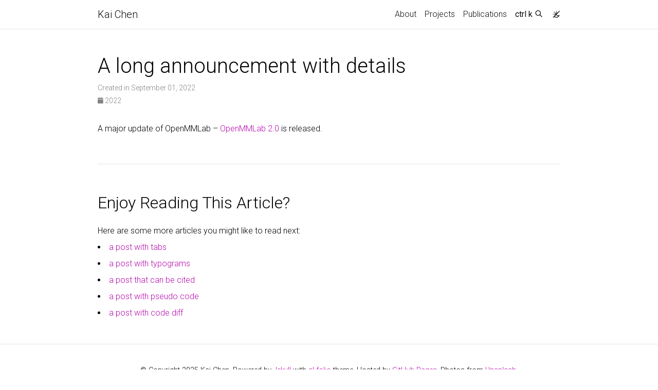

--- FILE ---
content_type: text/html; charset=utf-8
request_url: https://chenkai.site/news/18_waic2022_openmmlab/
body_size: 5596
content:
<!DOCTYPE html> <html lang="en"> <head> <meta http-equiv="Content-Type" content="text/html; charset=UTF-8"> <meta charset="utf-8"> <meta name="viewport" content="width=device-width, initial-scale=1, shrink-to-fit=no"> <meta http-equiv="X-UA-Compatible" content="IE=edge"> <title> A long announcement with details | Kai Chen </title> <meta name="author" content="Kai Chen"> <meta name="description" content="Kai Chen's personal website. "> <meta name="keywords" content="Kai Chen, Shanghai AI Laboratory, Shanghai AI Lab, LLM, OpenMMLab"> <link rel="stylesheet" href="/assets/css/bootstrap.min.css?a4b3f509e79c54a512b890d73235ef04"> <link rel="stylesheet" href="https://cdn.jsdelivr.net/npm/mdbootstrap@4.20.0/css/mdb.min.css" integrity="sha256-jpjYvU3G3N6nrrBwXJoVEYI/0zw8htfFnhT9ljN3JJw=" crossorigin="anonymous"> <link defer rel="stylesheet" href="/assets/css/academicons.min.css?f0b7046b84e425c55f3463ac249818f5"> <link defer rel="stylesheet" type="text/css" href="https://fonts.googleapis.com/css?family=Roboto:300,400,500,700|Roboto+Slab:100,300,400,500,700|Material+Icons&amp;display=swap"> <link defer rel="stylesheet" href="/assets/css/jekyll-pygments-themes-github.css?591dab5a4e56573bf4ef7fd332894c99" media="" id="highlight_theme_light"> <link rel="stylesheet" href="/assets/css/main.css?d41d8cd98f00b204e9800998ecf8427e"> <link rel="canonical" href="https://hellock.github.io/news/18_waic2022_openmmlab/"> <script src="/assets/js/theme.js?9a0c749ec5240d9cda97bc72359a72c0"></script> <link defer rel="stylesheet" href="/assets/css/jekyll-pygments-themes-native.css?5847e5ed4a4568527aa6cfab446049ca" media="none" id="highlight_theme_dark"> <script>initTheme();</script> </head> <body class="fixed-top-nav sticky-bottom-footer"> <header> <nav id="navbar" class="navbar navbar-light navbar-expand-sm fixed-top" role="navigation"> <div class="container"> <a class="navbar-brand title font-weight-lighter" href="/"> Kai Chen </a> <button class="navbar-toggler collapsed ml-auto" type="button" data-toggle="collapse" data-target="#navbarNav" aria-controls="navbarNav" aria-expanded="false" aria-label="Toggle navigation"> <span class="sr-only">Toggle navigation</span> <span class="icon-bar top-bar"></span> <span class="icon-bar middle-bar"></span> <span class="icon-bar bottom-bar"></span> </button> <div class="collapse navbar-collapse text-right" id="navbarNav"> <ul class="navbar-nav ml-auto flex-nowrap"> <li class="nav-item "> <a class="nav-link" href="/">About </a> </li> <li class="nav-item "> <a class="nav-link" href="/projects/">Projects </a> </li> <li class="nav-item "> <a class="nav-link" href="/publications/">Publications </a> </li> <li class="nav-item"> <button id="search-toggle" title="Search" onclick="openSearchModal()"> <span class="nav-link">ctrl k <i class="ti ti-search"></i></span> </button> </li> <li class="toggle-container"> <button id="light-toggle" title="Change theme"> <i class="ti ti-sun-moon" id="light-toggle-system"></i> <i class="ti ti-moon-filled" id="light-toggle-dark"></i> <i class="ti ti-sun-filled" id="light-toggle-light"></i> </button> </li> </ul> </div> </div> </nav> <progress id="progress" value="0"> <div class="progress-container"> <span class="progress-bar"></span> </div> </progress> </header> <div class="container mt-5" role="main"> <div class="post"> <header class="post-header"> <h1 class="post-title">A long announcement with details</h1> <p class="post-meta"> Created in September 01, 2022 </p> <p class="post-tags"> <i class="fa-solid fa-calendar fa-sm"></i> 2022 </p> </header> <article class="post-content"> <div id="markdown-content"> <p>A major update of OpenMMLab – <a href="https://openmmlab.com" rel="external nofollow noopener" target="_blank">OpenMMLab 2.0</a> is released.</p> </div> </article> <br> <hr> <br> <ul class="list-disc pl-8"></ul> <h2 class="text-3xl font-semibold mb-4 mt-12">Enjoy Reading This Article?</h2> <p class="mb-2">Here are some more articles you might like to read next:</p> <li class="my-2"> <a class="text-pink-700 underline font-semibold hover:text-pink-800" href="/blog/2024/tabs/">a post with tabs</a> </li> <li class="my-2"> <a class="text-pink-700 underline font-semibold hover:text-pink-800" href="/blog/2024/typograms/">a post with typograms</a> </li> <li class="my-2"> <a class="text-pink-700 underline font-semibold hover:text-pink-800" href="/blog/2024/post-citation/">a post that can be cited</a> </li> <li class="my-2"> <a class="text-pink-700 underline font-semibold hover:text-pink-800" href="/blog/2024/pseudocode/">a post with pseudo code</a> </li> <li class="my-2"> <a class="text-pink-700 underline font-semibold hover:text-pink-800" href="/blog/2024/code-diff/">a post with code diff</a> </li> </div> </div> <footer class="sticky-bottom mt-5" role="contentinfo"> <div class="container"> © Copyright 2025 Kai Chen. Powered by <a href="https://jekyllrb.com/" target="_blank" rel="external nofollow noopener">Jekyll</a> with <a href="https://github.com/alshedivat/al-folio" rel="external nofollow noopener" target="_blank">al-folio</a> theme. Hosted by <a href="https://pages.github.com/" target="_blank" rel="external nofollow noopener">GitHub Pages</a>. Photos from <a href="https://unsplash.com" target="_blank" rel="external nofollow noopener">Unsplash</a>. </div> </footer> <script src="https://cdn.jsdelivr.net/npm/jquery@3.6.0/dist/jquery.min.js" integrity="sha256-/xUj+3OJU5yExlq6GSYGSHk7tPXikynS7ogEvDej/m4=" crossorigin="anonymous"></script> <script src="/assets/js/bootstrap.bundle.min.js"></script> <script src="https://cdn.jsdelivr.net/npm/mdbootstrap@4.20.0/js/mdb.min.js" integrity="sha256-NdbiivsvWt7VYCt6hYNT3h/th9vSTL4EDWeGs5SN3DA=" crossorigin="anonymous"></script> <script defer src="https://cdn.jsdelivr.net/npm/masonry-layout@4.2.2/dist/masonry.pkgd.min.js" integrity="sha256-Nn1q/fx0H7SNLZMQ5Hw5JLaTRZp0yILA/FRexe19VdI=" crossorigin="anonymous"></script> <script defer src="https://cdn.jsdelivr.net/npm/imagesloaded@5.0.0/imagesloaded.pkgd.min.js" integrity="sha256-htrLFfZJ6v5udOG+3kNLINIKh2gvoKqwEhHYfTTMICc=" crossorigin="anonymous"></script> <script defer src="/assets/js/masonry.js" type="text/javascript"></script> <script defer src="https://cdn.jsdelivr.net/npm/medium-zoom@1.1.0/dist/medium-zoom.min.js" integrity="sha256-ZgMyDAIYDYGxbcpJcfUnYwNevG/xi9OHKaR/8GK+jWc=" crossorigin="anonymous"></script> <script defer src="/assets/js/zoom.js?85ddb88934d28b74e78031fd54cf8308"></script> <script src="/assets/js/no_defer.js?2781658a0a2b13ed609542042a859126"></script> <script defer src="/assets/js/common.js?e0514a05c5c95ac1a93a8dfd5249b92e"></script> <script defer src="/assets/js/copy_code.js?12775fdf7f95e901d7119054556e495f" type="text/javascript"></script> <script defer src="/assets/js/jupyter_new_tab.js?d9f17b6adc2311cbabd747f4538bb15f"></script> <script async src="https://d1bxh8uas1mnw7.cloudfront.net/assets/embed.js"></script> <script async src="https://badge.dimensions.ai/badge.js"></script> <script type="text/javascript">window.MathJax={tex:{tags:"ams"}};</script> <script defer type="text/javascript" id="MathJax-script" src="https://cdn.jsdelivr.net/npm/mathjax@3.2.2/es5/tex-mml-chtml.js" integrity="sha256-MASABpB4tYktI2Oitl4t+78w/lyA+D7b/s9GEP0JOGI=" crossorigin="anonymous"></script> <script defer src="https://cdnjs.cloudflare.com/polyfill/v3/polyfill.min.js?features=es6" crossorigin="anonymous"></script> <script async src="https://www.googletagmanager.com/gtag/js?id=G-K2YF745TSW"></script> <script>function gtag(){window.dataLayer.push(arguments)}window.dataLayer=window.dataLayer||[],gtag("js",new Date),gtag("config","G-K2YF745TSW");</script> <script type="text/javascript">function progressBarSetup(){"max"in document.createElement("progress")?(initializeProgressElement(),$(document).on("scroll",function(){progressBar.attr({value:getCurrentScrollPosition()})}),$(window).on("resize",initializeProgressElement)):(resizeProgressBar(),$(document).on("scroll",resizeProgressBar),$(window).on("resize",resizeProgressBar))}function getCurrentScrollPosition(){return $(window).scrollTop()}function initializeProgressElement(){let e=$("#navbar").outerHeight(!0);$("body").css({"padding-top":e}),$("progress-container").css({"padding-top":e}),progressBar.css({top:e}),progressBar.attr({max:getDistanceToScroll(),value:getCurrentScrollPosition()})}function getDistanceToScroll(){return $(document).height()-$(window).height()}function resizeProgressBar(){progressBar.css({width:getWidthPercentage()+"%"})}function getWidthPercentage(){return getCurrentScrollPosition()/getDistanceToScroll()*100}const progressBar=$("#progress");window.onload=function(){setTimeout(progressBarSetup,50)};</script> <script src="/assets/js/vanilla-back-to-top.min.js?f40d453793ff4f64e238e420181a1d17"></script> <script>addBackToTop();</script> <script type="module" src="/assets/js/search/ninja-keys.min.js?a3446f084dcaecc5f75aa1757d087dcf"></script> <ninja-keys hidebreadcrumbs noautoloadmdicons placeholder="Type to start searching"></ninja-keys> <script>let searchTheme=determineComputedTheme();const ninjaKeys=document.querySelector("ninja-keys");"dark"===searchTheme?ninjaKeys.classList.add("dark"):ninjaKeys.classList.remove("dark");const openSearchModal=()=>{const e=$("#navbarNav");e.hasClass("show")&&e.collapse("hide"),ninjaKeys.open()};</script> <script>const ninja=document.querySelector("ninja-keys");ninja.data=[{id:"nav-about",title:"About",section:"Navigation",handler:()=>{window.location.href="/"}},{id:"nav-projects",title:"Projects",description:"",section:"Navigation",handler:()=>{window.location.href="/projects/"}},{id:"nav-publications",title:"Publications",description:"",section:"Navigation",handler:()=>{window.location.href="/publications/"}},{id:"post-a-post-with-tabs",title:"a post with tabs",description:"this is what included tabs in a post could look like",section:"Posts",handler:()=>{window.location.href="/blog/2024/tabs/"}},{id:"post-a-post-with-typograms",title:"a post with typograms",description:"this is what included typograms code could look like",section:"Posts",handler:()=>{window.location.href="/blog/2024/typograms/"}},{id:"post-a-post-that-can-be-cited",title:"a post that can be cited",description:"this is what a post that can be cited looks like",section:"Posts",handler:()=>{window.location.href="/blog/2024/post-citation/"}},{id:"post-a-post-with-pseudo-code",title:"a post with pseudo code",description:"this is what included pseudo code could look like",section:"Posts",handler:()=>{window.location.href="/blog/2024/pseudocode/"}},{id:"post-a-post-with-code-diff",title:"a post with code diff",description:"this is how you can display code diffs",section:"Posts",handler:()=>{window.location.href="/blog/2024/code-diff/"}},{id:"post-a-post-with-advanced-image-components",title:"a post with advanced image components",description:"this is what advanced image components could look like",section:"Posts",handler:()=>{window.location.href="/blog/2024/advanced-images/"}},{id:"post-a-post-with-vega-lite",title:"a post with vega lite",description:"this is what included vega lite code could look like",section:"Posts",handler:()=>{window.location.href="/blog/2024/vega-lite/"}},{id:"post-a-post-with-geojson",title:"a post with geojson",description:"this is what included geojson code could look like",section:"Posts",handler:()=>{window.location.href="/blog/2024/geojson-map/"}},{id:"post-a-post-with-echarts",title:"a post with echarts",description:"this is what included echarts code could look like",section:"Posts",handler:()=>{window.location.href="/blog/2024/echarts/"}},{id:"post-a-post-with-chart-js",title:"a post with chart.js",description:"this is what included chart.js code could look like",section:"Posts",handler:()=>{window.location.href="/blog/2024/chartjs/"}},{id:"post-a-post-with-tikzjax",title:"a post with TikZJax",description:"this is what included TikZ code could look like",section:"Posts",handler:()=>{window.location.href="/blog/2023/tikzjax/"}},{id:"post-a-post-with-bibliography",title:"a post with bibliography",description:"an example of a blog post with bibliography",section:"Posts",handler:()=>{window.location.href="/blog/2023/post-bibliography/"}},{id:"post-a-post-with-jupyter-notebook",title:"a post with jupyter notebook",description:"an example of a blog post with jupyter notebook",section:"Posts",handler:()=>{window.location.href="/blog/2023/jupyter-notebook/"}},{id:"post-a-post-with-custom-blockquotes",title:"a post with custom blockquotes",description:"an example of a blog post with custom blockquotes",section:"Posts",handler:()=>{window.location.href="/blog/2023/custom-blockquotes/"}},{id:"post-a-post-with-table-of-contents-on-a-sidebar",title:"a post with table of contents on a sidebar",description:"an example of a blog post with table of contents on a sidebar",section:"Posts",handler:()=>{window.location.href="/blog/2023/sidebar-table-of-contents/"}},{id:"post-a-post-with-audios",title:"a post with audios",description:"this is what included audios could look like",section:"Posts",handler:()=>{window.location.href="/blog/2023/audios/"}},{id:"post-a-post-with-videos",title:"a post with videos",description:"this is what included videos could look like",section:"Posts",handler:()=>{window.location.href="/blog/2023/videos/"}},{id:"post-displaying-beautiful-tables-with-bootstrap-tables",title:"displaying beautiful tables with Bootstrap Tables",description:"an example of how to use Bootstrap Tables",section:"Posts",handler:()=>{window.location.href="/blog/2023/tables/"}},{id:"post-a-post-with-table-of-contents",title:"a post with table of contents",description:"an example of a blog post with table of contents",section:"Posts",handler:()=>{window.location.href="/blog/2023/table-of-contents/"}},{id:"post-a-post-with-giscus-comments",title:"a post with giscus comments",description:"an example of a blog post with giscus comments",section:"Posts",handler:()=>{window.location.href="/blog/2022/giscus-comments/"}},{id:"post-a-post-with-redirect",title:"a post with redirect",description:"you can also redirect to assets like pdf",section:"Posts",handler:()=>{window.location.href="/assets/pdf/example_pdf.pdf"}},{id:"post-a-post-with-diagrams",title:"a post with diagrams",description:"an example of a blog post with diagrams",section:"Posts",handler:()=>{window.location.href="/blog/2021/diagrams/"}},{id:"post-a-distill-style-blog-post",title:"a distill-style blog post",description:"an example of a distill-style blog post and main elements",section:"Posts",handler:()=>{window.location.href="/blog/2021/distill/"}},{id:"post-a-post-with-twitter",title:"a post with twitter",description:"an example of a blog post with twitter",section:"Posts",handler:()=>{window.location.href="/blog/2020/twitter/"}},{id:"post-a-post-with-disqus-comments",title:"a post with disqus comments",description:"an example of a blog post with disqus comments",section:"Posts",handler:()=>{window.location.href="/blog/2015/disqus-comments/"}},{id:"post-a-post-with-math",title:"a post with math",description:"an example of a blog post with some math",section:"Posts",handler:()=>{window.location.href="/blog/2015/math/"}},{id:"post-a-post-with-code",title:"a post with code",description:"an example of a blog post with some code",section:"Posts",handler:()=>{window.location.href="/blog/2015/code/"}},{id:"post-a-post-with-images",title:"a post with images",description:"this is what included images could look like",section:"Posts",handler:()=>{window.location.href="/blog/2015/images/"}},{id:"post-a-post-with-formatting-and-links",title:"a post with formatting and links",description:"march &amp; april, looking forward to summer",section:"Posts",handler:()=>{window.location.href="/blog/2015/formatting-and-links/"}},{id:"news-1-paper-accepted-to-cvpr-2017-spotlight",title:"1 paper accepted to CVPR 2017 (Spotlight).",description:"",section:"News"},{id:"news-1-paper-accepted-to-cvpr-2018",title:"1 paper accepted to CVPR 2018.",description:"",section:"News"},{id:"news-we-won-the-coco-2018-object-detection-challenge-slides",title:"We won the COCO 2018 Object Detection Challenge. (slides)",description:"",section:"News"},{id:"news-we-released-mmcv-and-mmdetection",title:"We released MMCV  and MMDetection .",description:"",section:"News"},{id:"news-3-papers-accepted-to-cvpr-2019",title:"3 papers accepted to CVPR 2019.",description:"",section:"News"},{id:"news-1-paper-accepted-to-iccv-2019-oral",title:"1 paper accepted to ICCV 2019 (oral).",description:"",section:"News"},{id:"news-we-won-the-1st-prize-in-coco-2019-object-detection-challenge-without-external-data",title:"We won the 1st prize in COCO 2019 Object Detection Challenge (without external...",description:"",section:"News"},{id:"news-1-paper-accepted-to-cvpr-2020",title:"1 paper accepted to CVPR 2020.",description:"",section:"News"},{id:"news-1-paper-accepted-to-eccv-2020-spotlight",title:"1 paper accepted to ECCV 2020 (Spotlight).",description:"",section:"News"},{id:"news-we-announced-6-new-open-source-projects-on-openmmlab-see-our-website-for-details",title:"We announced 6 new open-source projects on OpenMMLab. See our website for details....",description:"",section:"News"},{id:"news-1-paper-accepted-to-aaai-2021",title:"1 paper accepted to AAAI 2021.",description:"",section:"News"},{id:"news-2-papers-accepted-to-cvpr-2021",title:"2 papers accepted to CVPR 2021.",description:"",section:"News"},{id:"news-we-released-mmtracking-mmocr-and-mmgeneration",title:"We released MMTracking, MMOCR and mmgeneration.",description:"",section:"News"},{id:"news-1-paper-accepted-to-tpami",title:"1 paper accepted to TPAMI.",description:"",section:"News"},{id:"news-2-papers-accepted-to-neurips-2021",title:"2 papers accepted to NeurIPS 2021.",description:"",section:"News"},{id:"news-6-papers-accepted-to-cvpr-2022",title:"6 papers accepted to CVPR 2022.",description:"",section:"News"},{id:"news-1-paper-accepted-to-eccv-2022",title:"1 paper accepted to ECCV 2022.",description:"",section:"News"},{id:"news-a-major-update-of-openmmlab-openmmlab-2-0-is-released",title:"A major update of OpenMMLab \u2013 OpenMMLab 2.0 is released.",description:"",section:"News"},{id:"news-1-paper-accepted-to-neurips-2022",title:"1 paper accepted to NeurIPS 2022.",description:"",section:"News"},{id:"news-2-papers-accepted-to-aaai-2023",title:"2 papers accepted to AAAI 2023.",description:"",section:"News"},{id:"news-3-papers-accepted-to-cvpr-2023",title:"3 papers accepted to CVPR 2023.",description:"",section:"News"},{id:"news-1-paper-accepted-to-ijcai-2023",title:"1 paper accepted to IJCAI 2023.",description:"",section:"News"},{id:"news-3-papers-accepted-to-iccv-2023",title:"3 papers accepted to ICCV 2023.",description:"",section:"News"},{id:"news-1-paper-accepted-to-neurips-2023",title:"1 paper accepted to NeurIPS 2023.",description:"",section:"News"},{id:"news-opencompass-2-0-https-opencompass-org-cn-home-is-released-and-it-now-has-a-chinese-name-\u53f8\u5357",title:"[OpenCompass 2.0](https://opencompass.org.cn/home) is released and it now has a Chinese name \u53f8\u5357.",description:"",section:"News"},{id:"news-7-papers-accepted-to-cvpr-2024",title:"7 papers accepted to CVPR 2024.",description:"",section:"News"},{id:"news-2-papers-accepted-to-naacl-2024-1-main-1-findings",title:"2 papers accepted to NAACL 2024 (1 main + 1 findings).",description:"",section:"News"},{id:"news-2-papers-accepted-to-icml-2024",title:"2 papers accepted to ICML 2024.",description:"",section:"News"},{id:"news-5-papers-2-main-3-findings-accepted-to-acl-2024",title:"5 papers (2 main + 3 findings) accepted to ACL 2024.",description:"",section:"News"},{id:"news-6-papers-accepted-to-eccv-2024",title:"6 papers accepted to ECCV 2024.",description:"",section:"News"},{id:"news-3-papers-1-main-2-findings-accepted-to-emnlp-2024",title:"3 papers (1 main + 2 findings) accepted to EMNLP 2024.",description:"",section:"News"},{id:"news-7-papers-accepted-to-neurips-2024-and-4-papers-accepted-to-neurips-2024-datasets-and-benchmarks-track",title:"7 papers accepted to NeurIPS 2024 and 4 papers accepted to NeurIPS 2024...",description:"",section:"News"},{id:"projects-project-1",title:"project 1",description:"with background image",section:"Projects",handler:()=>{window.location.href="/projects/1_project/"}},{id:"projects-project-2",title:"project 2",description:"a project with a background image and giscus comments",section:"Projects",handler:()=>{window.location.href="/projects/2_project/"}},{id:"projects-project-3-with-very-long-name",title:"project 3 with very long name",description:"a project that redirects to another website",section:"Projects",handler:()=>{window.location.href="/projects/3_project/"}},{id:"projects-project-4",title:"project 4",description:"another without an image",section:"Projects",handler:()=>{window.location.href="/projects/4_project/"}},{id:"projects-project-5",title:"project 5",description:"a project with a background image",section:"Projects",handler:()=>{window.location.href="/projects/5_project/"}},{id:"projects-project-6",title:"project 6",description:"a project with no image",section:"Projects",handler:()=>{window.location.href="/projects/6_project/"}},{id:"projects-project-7",title:"project 7",description:"with background image",section:"Projects",handler:()=>{window.location.href="/projects/7_project/"}},{id:"projects-project-8",title:"project 8",description:"an other project with a background image and giscus comments",section:"Projects",handler:()=>{window.location.href="/projects/8_project/"}},{id:"projects-project-9",title:"project 9",description:"another project with an image \ud83c\udf89",section:"Projects",handler:()=>{window.location.href="/projects/9_project/"}},{id:"socials-email",title:"Send email",section:"Socials",handler:()=>{window.open("mailto:%63%68%65%6E%6B%61%69@%70%6A%6C%61%62.%6F%72%67.%63%6E","_blank")}},{id:"socials-google-scholar",title:"Google Scholar",section:"Socials",handler:()=>{window.open("https://scholar.google.com/citations?user=eGD0b7IAAAAJ","_blank")}},{id:"socials-github",title:"GitHub",section:"Socials",handler:()=>{window.open("https://github.com/hellock","_blank")}},{id:"light-theme",title:"Change theme to light",description:"Change the theme of the site to Light",section:"Theme",handler:()=>{setThemeSetting("light")}},{id:"dark-theme",title:"Change theme to dark",description:"Change the theme of the site to Dark",section:"Theme",handler:()=>{setThemeSetting("dark")}},{id:"system-theme",title:"Use system default theme",description:"Change the theme of the site to System Default",section:"Theme",handler:()=>{setThemeSetting("system")}}];</script> <script src="/assets/js/shortcut-key.js?6f508d74becd347268a7f822bca7309d"></script> </body> </html>